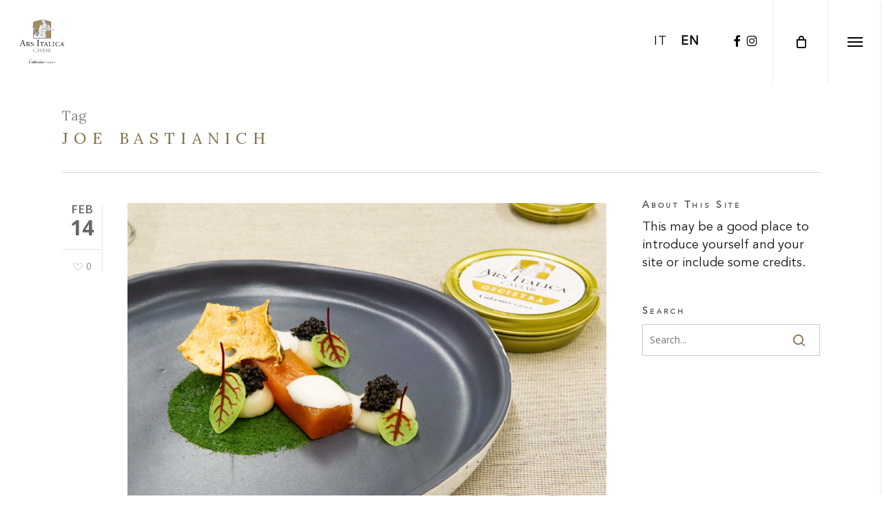

--- FILE ---
content_type: text/html; charset=utf-8
request_url: https://www.google.com/recaptcha/api2/anchor?ar=1&k=6LceA8cUAAAAAIK0V9drzPvrJB6VwzsKdcGPv6Za&co=aHR0cHM6Ly9hcnNpdGFsaWNhLml0OjQ0Mw..&hl=en&v=PoyoqOPhxBO7pBk68S4YbpHZ&size=invisible&anchor-ms=20000&execute-ms=30000&cb=bgdcmpyvoiav
body_size: 48748
content:
<!DOCTYPE HTML><html dir="ltr" lang="en"><head><meta http-equiv="Content-Type" content="text/html; charset=UTF-8">
<meta http-equiv="X-UA-Compatible" content="IE=edge">
<title>reCAPTCHA</title>
<style type="text/css">
/* cyrillic-ext */
@font-face {
  font-family: 'Roboto';
  font-style: normal;
  font-weight: 400;
  font-stretch: 100%;
  src: url(//fonts.gstatic.com/s/roboto/v48/KFO7CnqEu92Fr1ME7kSn66aGLdTylUAMa3GUBHMdazTgWw.woff2) format('woff2');
  unicode-range: U+0460-052F, U+1C80-1C8A, U+20B4, U+2DE0-2DFF, U+A640-A69F, U+FE2E-FE2F;
}
/* cyrillic */
@font-face {
  font-family: 'Roboto';
  font-style: normal;
  font-weight: 400;
  font-stretch: 100%;
  src: url(//fonts.gstatic.com/s/roboto/v48/KFO7CnqEu92Fr1ME7kSn66aGLdTylUAMa3iUBHMdazTgWw.woff2) format('woff2');
  unicode-range: U+0301, U+0400-045F, U+0490-0491, U+04B0-04B1, U+2116;
}
/* greek-ext */
@font-face {
  font-family: 'Roboto';
  font-style: normal;
  font-weight: 400;
  font-stretch: 100%;
  src: url(//fonts.gstatic.com/s/roboto/v48/KFO7CnqEu92Fr1ME7kSn66aGLdTylUAMa3CUBHMdazTgWw.woff2) format('woff2');
  unicode-range: U+1F00-1FFF;
}
/* greek */
@font-face {
  font-family: 'Roboto';
  font-style: normal;
  font-weight: 400;
  font-stretch: 100%;
  src: url(//fonts.gstatic.com/s/roboto/v48/KFO7CnqEu92Fr1ME7kSn66aGLdTylUAMa3-UBHMdazTgWw.woff2) format('woff2');
  unicode-range: U+0370-0377, U+037A-037F, U+0384-038A, U+038C, U+038E-03A1, U+03A3-03FF;
}
/* math */
@font-face {
  font-family: 'Roboto';
  font-style: normal;
  font-weight: 400;
  font-stretch: 100%;
  src: url(//fonts.gstatic.com/s/roboto/v48/KFO7CnqEu92Fr1ME7kSn66aGLdTylUAMawCUBHMdazTgWw.woff2) format('woff2');
  unicode-range: U+0302-0303, U+0305, U+0307-0308, U+0310, U+0312, U+0315, U+031A, U+0326-0327, U+032C, U+032F-0330, U+0332-0333, U+0338, U+033A, U+0346, U+034D, U+0391-03A1, U+03A3-03A9, U+03B1-03C9, U+03D1, U+03D5-03D6, U+03F0-03F1, U+03F4-03F5, U+2016-2017, U+2034-2038, U+203C, U+2040, U+2043, U+2047, U+2050, U+2057, U+205F, U+2070-2071, U+2074-208E, U+2090-209C, U+20D0-20DC, U+20E1, U+20E5-20EF, U+2100-2112, U+2114-2115, U+2117-2121, U+2123-214F, U+2190, U+2192, U+2194-21AE, U+21B0-21E5, U+21F1-21F2, U+21F4-2211, U+2213-2214, U+2216-22FF, U+2308-230B, U+2310, U+2319, U+231C-2321, U+2336-237A, U+237C, U+2395, U+239B-23B7, U+23D0, U+23DC-23E1, U+2474-2475, U+25AF, U+25B3, U+25B7, U+25BD, U+25C1, U+25CA, U+25CC, U+25FB, U+266D-266F, U+27C0-27FF, U+2900-2AFF, U+2B0E-2B11, U+2B30-2B4C, U+2BFE, U+3030, U+FF5B, U+FF5D, U+1D400-1D7FF, U+1EE00-1EEFF;
}
/* symbols */
@font-face {
  font-family: 'Roboto';
  font-style: normal;
  font-weight: 400;
  font-stretch: 100%;
  src: url(//fonts.gstatic.com/s/roboto/v48/KFO7CnqEu92Fr1ME7kSn66aGLdTylUAMaxKUBHMdazTgWw.woff2) format('woff2');
  unicode-range: U+0001-000C, U+000E-001F, U+007F-009F, U+20DD-20E0, U+20E2-20E4, U+2150-218F, U+2190, U+2192, U+2194-2199, U+21AF, U+21E6-21F0, U+21F3, U+2218-2219, U+2299, U+22C4-22C6, U+2300-243F, U+2440-244A, U+2460-24FF, U+25A0-27BF, U+2800-28FF, U+2921-2922, U+2981, U+29BF, U+29EB, U+2B00-2BFF, U+4DC0-4DFF, U+FFF9-FFFB, U+10140-1018E, U+10190-1019C, U+101A0, U+101D0-101FD, U+102E0-102FB, U+10E60-10E7E, U+1D2C0-1D2D3, U+1D2E0-1D37F, U+1F000-1F0FF, U+1F100-1F1AD, U+1F1E6-1F1FF, U+1F30D-1F30F, U+1F315, U+1F31C, U+1F31E, U+1F320-1F32C, U+1F336, U+1F378, U+1F37D, U+1F382, U+1F393-1F39F, U+1F3A7-1F3A8, U+1F3AC-1F3AF, U+1F3C2, U+1F3C4-1F3C6, U+1F3CA-1F3CE, U+1F3D4-1F3E0, U+1F3ED, U+1F3F1-1F3F3, U+1F3F5-1F3F7, U+1F408, U+1F415, U+1F41F, U+1F426, U+1F43F, U+1F441-1F442, U+1F444, U+1F446-1F449, U+1F44C-1F44E, U+1F453, U+1F46A, U+1F47D, U+1F4A3, U+1F4B0, U+1F4B3, U+1F4B9, U+1F4BB, U+1F4BF, U+1F4C8-1F4CB, U+1F4D6, U+1F4DA, U+1F4DF, U+1F4E3-1F4E6, U+1F4EA-1F4ED, U+1F4F7, U+1F4F9-1F4FB, U+1F4FD-1F4FE, U+1F503, U+1F507-1F50B, U+1F50D, U+1F512-1F513, U+1F53E-1F54A, U+1F54F-1F5FA, U+1F610, U+1F650-1F67F, U+1F687, U+1F68D, U+1F691, U+1F694, U+1F698, U+1F6AD, U+1F6B2, U+1F6B9-1F6BA, U+1F6BC, U+1F6C6-1F6CF, U+1F6D3-1F6D7, U+1F6E0-1F6EA, U+1F6F0-1F6F3, U+1F6F7-1F6FC, U+1F700-1F7FF, U+1F800-1F80B, U+1F810-1F847, U+1F850-1F859, U+1F860-1F887, U+1F890-1F8AD, U+1F8B0-1F8BB, U+1F8C0-1F8C1, U+1F900-1F90B, U+1F93B, U+1F946, U+1F984, U+1F996, U+1F9E9, U+1FA00-1FA6F, U+1FA70-1FA7C, U+1FA80-1FA89, U+1FA8F-1FAC6, U+1FACE-1FADC, U+1FADF-1FAE9, U+1FAF0-1FAF8, U+1FB00-1FBFF;
}
/* vietnamese */
@font-face {
  font-family: 'Roboto';
  font-style: normal;
  font-weight: 400;
  font-stretch: 100%;
  src: url(//fonts.gstatic.com/s/roboto/v48/KFO7CnqEu92Fr1ME7kSn66aGLdTylUAMa3OUBHMdazTgWw.woff2) format('woff2');
  unicode-range: U+0102-0103, U+0110-0111, U+0128-0129, U+0168-0169, U+01A0-01A1, U+01AF-01B0, U+0300-0301, U+0303-0304, U+0308-0309, U+0323, U+0329, U+1EA0-1EF9, U+20AB;
}
/* latin-ext */
@font-face {
  font-family: 'Roboto';
  font-style: normal;
  font-weight: 400;
  font-stretch: 100%;
  src: url(//fonts.gstatic.com/s/roboto/v48/KFO7CnqEu92Fr1ME7kSn66aGLdTylUAMa3KUBHMdazTgWw.woff2) format('woff2');
  unicode-range: U+0100-02BA, U+02BD-02C5, U+02C7-02CC, U+02CE-02D7, U+02DD-02FF, U+0304, U+0308, U+0329, U+1D00-1DBF, U+1E00-1E9F, U+1EF2-1EFF, U+2020, U+20A0-20AB, U+20AD-20C0, U+2113, U+2C60-2C7F, U+A720-A7FF;
}
/* latin */
@font-face {
  font-family: 'Roboto';
  font-style: normal;
  font-weight: 400;
  font-stretch: 100%;
  src: url(//fonts.gstatic.com/s/roboto/v48/KFO7CnqEu92Fr1ME7kSn66aGLdTylUAMa3yUBHMdazQ.woff2) format('woff2');
  unicode-range: U+0000-00FF, U+0131, U+0152-0153, U+02BB-02BC, U+02C6, U+02DA, U+02DC, U+0304, U+0308, U+0329, U+2000-206F, U+20AC, U+2122, U+2191, U+2193, U+2212, U+2215, U+FEFF, U+FFFD;
}
/* cyrillic-ext */
@font-face {
  font-family: 'Roboto';
  font-style: normal;
  font-weight: 500;
  font-stretch: 100%;
  src: url(//fonts.gstatic.com/s/roboto/v48/KFO7CnqEu92Fr1ME7kSn66aGLdTylUAMa3GUBHMdazTgWw.woff2) format('woff2');
  unicode-range: U+0460-052F, U+1C80-1C8A, U+20B4, U+2DE0-2DFF, U+A640-A69F, U+FE2E-FE2F;
}
/* cyrillic */
@font-face {
  font-family: 'Roboto';
  font-style: normal;
  font-weight: 500;
  font-stretch: 100%;
  src: url(//fonts.gstatic.com/s/roboto/v48/KFO7CnqEu92Fr1ME7kSn66aGLdTylUAMa3iUBHMdazTgWw.woff2) format('woff2');
  unicode-range: U+0301, U+0400-045F, U+0490-0491, U+04B0-04B1, U+2116;
}
/* greek-ext */
@font-face {
  font-family: 'Roboto';
  font-style: normal;
  font-weight: 500;
  font-stretch: 100%;
  src: url(//fonts.gstatic.com/s/roboto/v48/KFO7CnqEu92Fr1ME7kSn66aGLdTylUAMa3CUBHMdazTgWw.woff2) format('woff2');
  unicode-range: U+1F00-1FFF;
}
/* greek */
@font-face {
  font-family: 'Roboto';
  font-style: normal;
  font-weight: 500;
  font-stretch: 100%;
  src: url(//fonts.gstatic.com/s/roboto/v48/KFO7CnqEu92Fr1ME7kSn66aGLdTylUAMa3-UBHMdazTgWw.woff2) format('woff2');
  unicode-range: U+0370-0377, U+037A-037F, U+0384-038A, U+038C, U+038E-03A1, U+03A3-03FF;
}
/* math */
@font-face {
  font-family: 'Roboto';
  font-style: normal;
  font-weight: 500;
  font-stretch: 100%;
  src: url(//fonts.gstatic.com/s/roboto/v48/KFO7CnqEu92Fr1ME7kSn66aGLdTylUAMawCUBHMdazTgWw.woff2) format('woff2');
  unicode-range: U+0302-0303, U+0305, U+0307-0308, U+0310, U+0312, U+0315, U+031A, U+0326-0327, U+032C, U+032F-0330, U+0332-0333, U+0338, U+033A, U+0346, U+034D, U+0391-03A1, U+03A3-03A9, U+03B1-03C9, U+03D1, U+03D5-03D6, U+03F0-03F1, U+03F4-03F5, U+2016-2017, U+2034-2038, U+203C, U+2040, U+2043, U+2047, U+2050, U+2057, U+205F, U+2070-2071, U+2074-208E, U+2090-209C, U+20D0-20DC, U+20E1, U+20E5-20EF, U+2100-2112, U+2114-2115, U+2117-2121, U+2123-214F, U+2190, U+2192, U+2194-21AE, U+21B0-21E5, U+21F1-21F2, U+21F4-2211, U+2213-2214, U+2216-22FF, U+2308-230B, U+2310, U+2319, U+231C-2321, U+2336-237A, U+237C, U+2395, U+239B-23B7, U+23D0, U+23DC-23E1, U+2474-2475, U+25AF, U+25B3, U+25B7, U+25BD, U+25C1, U+25CA, U+25CC, U+25FB, U+266D-266F, U+27C0-27FF, U+2900-2AFF, U+2B0E-2B11, U+2B30-2B4C, U+2BFE, U+3030, U+FF5B, U+FF5D, U+1D400-1D7FF, U+1EE00-1EEFF;
}
/* symbols */
@font-face {
  font-family: 'Roboto';
  font-style: normal;
  font-weight: 500;
  font-stretch: 100%;
  src: url(//fonts.gstatic.com/s/roboto/v48/KFO7CnqEu92Fr1ME7kSn66aGLdTylUAMaxKUBHMdazTgWw.woff2) format('woff2');
  unicode-range: U+0001-000C, U+000E-001F, U+007F-009F, U+20DD-20E0, U+20E2-20E4, U+2150-218F, U+2190, U+2192, U+2194-2199, U+21AF, U+21E6-21F0, U+21F3, U+2218-2219, U+2299, U+22C4-22C6, U+2300-243F, U+2440-244A, U+2460-24FF, U+25A0-27BF, U+2800-28FF, U+2921-2922, U+2981, U+29BF, U+29EB, U+2B00-2BFF, U+4DC0-4DFF, U+FFF9-FFFB, U+10140-1018E, U+10190-1019C, U+101A0, U+101D0-101FD, U+102E0-102FB, U+10E60-10E7E, U+1D2C0-1D2D3, U+1D2E0-1D37F, U+1F000-1F0FF, U+1F100-1F1AD, U+1F1E6-1F1FF, U+1F30D-1F30F, U+1F315, U+1F31C, U+1F31E, U+1F320-1F32C, U+1F336, U+1F378, U+1F37D, U+1F382, U+1F393-1F39F, U+1F3A7-1F3A8, U+1F3AC-1F3AF, U+1F3C2, U+1F3C4-1F3C6, U+1F3CA-1F3CE, U+1F3D4-1F3E0, U+1F3ED, U+1F3F1-1F3F3, U+1F3F5-1F3F7, U+1F408, U+1F415, U+1F41F, U+1F426, U+1F43F, U+1F441-1F442, U+1F444, U+1F446-1F449, U+1F44C-1F44E, U+1F453, U+1F46A, U+1F47D, U+1F4A3, U+1F4B0, U+1F4B3, U+1F4B9, U+1F4BB, U+1F4BF, U+1F4C8-1F4CB, U+1F4D6, U+1F4DA, U+1F4DF, U+1F4E3-1F4E6, U+1F4EA-1F4ED, U+1F4F7, U+1F4F9-1F4FB, U+1F4FD-1F4FE, U+1F503, U+1F507-1F50B, U+1F50D, U+1F512-1F513, U+1F53E-1F54A, U+1F54F-1F5FA, U+1F610, U+1F650-1F67F, U+1F687, U+1F68D, U+1F691, U+1F694, U+1F698, U+1F6AD, U+1F6B2, U+1F6B9-1F6BA, U+1F6BC, U+1F6C6-1F6CF, U+1F6D3-1F6D7, U+1F6E0-1F6EA, U+1F6F0-1F6F3, U+1F6F7-1F6FC, U+1F700-1F7FF, U+1F800-1F80B, U+1F810-1F847, U+1F850-1F859, U+1F860-1F887, U+1F890-1F8AD, U+1F8B0-1F8BB, U+1F8C0-1F8C1, U+1F900-1F90B, U+1F93B, U+1F946, U+1F984, U+1F996, U+1F9E9, U+1FA00-1FA6F, U+1FA70-1FA7C, U+1FA80-1FA89, U+1FA8F-1FAC6, U+1FACE-1FADC, U+1FADF-1FAE9, U+1FAF0-1FAF8, U+1FB00-1FBFF;
}
/* vietnamese */
@font-face {
  font-family: 'Roboto';
  font-style: normal;
  font-weight: 500;
  font-stretch: 100%;
  src: url(//fonts.gstatic.com/s/roboto/v48/KFO7CnqEu92Fr1ME7kSn66aGLdTylUAMa3OUBHMdazTgWw.woff2) format('woff2');
  unicode-range: U+0102-0103, U+0110-0111, U+0128-0129, U+0168-0169, U+01A0-01A1, U+01AF-01B0, U+0300-0301, U+0303-0304, U+0308-0309, U+0323, U+0329, U+1EA0-1EF9, U+20AB;
}
/* latin-ext */
@font-face {
  font-family: 'Roboto';
  font-style: normal;
  font-weight: 500;
  font-stretch: 100%;
  src: url(//fonts.gstatic.com/s/roboto/v48/KFO7CnqEu92Fr1ME7kSn66aGLdTylUAMa3KUBHMdazTgWw.woff2) format('woff2');
  unicode-range: U+0100-02BA, U+02BD-02C5, U+02C7-02CC, U+02CE-02D7, U+02DD-02FF, U+0304, U+0308, U+0329, U+1D00-1DBF, U+1E00-1E9F, U+1EF2-1EFF, U+2020, U+20A0-20AB, U+20AD-20C0, U+2113, U+2C60-2C7F, U+A720-A7FF;
}
/* latin */
@font-face {
  font-family: 'Roboto';
  font-style: normal;
  font-weight: 500;
  font-stretch: 100%;
  src: url(//fonts.gstatic.com/s/roboto/v48/KFO7CnqEu92Fr1ME7kSn66aGLdTylUAMa3yUBHMdazQ.woff2) format('woff2');
  unicode-range: U+0000-00FF, U+0131, U+0152-0153, U+02BB-02BC, U+02C6, U+02DA, U+02DC, U+0304, U+0308, U+0329, U+2000-206F, U+20AC, U+2122, U+2191, U+2193, U+2212, U+2215, U+FEFF, U+FFFD;
}
/* cyrillic-ext */
@font-face {
  font-family: 'Roboto';
  font-style: normal;
  font-weight: 900;
  font-stretch: 100%;
  src: url(//fonts.gstatic.com/s/roboto/v48/KFO7CnqEu92Fr1ME7kSn66aGLdTylUAMa3GUBHMdazTgWw.woff2) format('woff2');
  unicode-range: U+0460-052F, U+1C80-1C8A, U+20B4, U+2DE0-2DFF, U+A640-A69F, U+FE2E-FE2F;
}
/* cyrillic */
@font-face {
  font-family: 'Roboto';
  font-style: normal;
  font-weight: 900;
  font-stretch: 100%;
  src: url(//fonts.gstatic.com/s/roboto/v48/KFO7CnqEu92Fr1ME7kSn66aGLdTylUAMa3iUBHMdazTgWw.woff2) format('woff2');
  unicode-range: U+0301, U+0400-045F, U+0490-0491, U+04B0-04B1, U+2116;
}
/* greek-ext */
@font-face {
  font-family: 'Roboto';
  font-style: normal;
  font-weight: 900;
  font-stretch: 100%;
  src: url(//fonts.gstatic.com/s/roboto/v48/KFO7CnqEu92Fr1ME7kSn66aGLdTylUAMa3CUBHMdazTgWw.woff2) format('woff2');
  unicode-range: U+1F00-1FFF;
}
/* greek */
@font-face {
  font-family: 'Roboto';
  font-style: normal;
  font-weight: 900;
  font-stretch: 100%;
  src: url(//fonts.gstatic.com/s/roboto/v48/KFO7CnqEu92Fr1ME7kSn66aGLdTylUAMa3-UBHMdazTgWw.woff2) format('woff2');
  unicode-range: U+0370-0377, U+037A-037F, U+0384-038A, U+038C, U+038E-03A1, U+03A3-03FF;
}
/* math */
@font-face {
  font-family: 'Roboto';
  font-style: normal;
  font-weight: 900;
  font-stretch: 100%;
  src: url(//fonts.gstatic.com/s/roboto/v48/KFO7CnqEu92Fr1ME7kSn66aGLdTylUAMawCUBHMdazTgWw.woff2) format('woff2');
  unicode-range: U+0302-0303, U+0305, U+0307-0308, U+0310, U+0312, U+0315, U+031A, U+0326-0327, U+032C, U+032F-0330, U+0332-0333, U+0338, U+033A, U+0346, U+034D, U+0391-03A1, U+03A3-03A9, U+03B1-03C9, U+03D1, U+03D5-03D6, U+03F0-03F1, U+03F4-03F5, U+2016-2017, U+2034-2038, U+203C, U+2040, U+2043, U+2047, U+2050, U+2057, U+205F, U+2070-2071, U+2074-208E, U+2090-209C, U+20D0-20DC, U+20E1, U+20E5-20EF, U+2100-2112, U+2114-2115, U+2117-2121, U+2123-214F, U+2190, U+2192, U+2194-21AE, U+21B0-21E5, U+21F1-21F2, U+21F4-2211, U+2213-2214, U+2216-22FF, U+2308-230B, U+2310, U+2319, U+231C-2321, U+2336-237A, U+237C, U+2395, U+239B-23B7, U+23D0, U+23DC-23E1, U+2474-2475, U+25AF, U+25B3, U+25B7, U+25BD, U+25C1, U+25CA, U+25CC, U+25FB, U+266D-266F, U+27C0-27FF, U+2900-2AFF, U+2B0E-2B11, U+2B30-2B4C, U+2BFE, U+3030, U+FF5B, U+FF5D, U+1D400-1D7FF, U+1EE00-1EEFF;
}
/* symbols */
@font-face {
  font-family: 'Roboto';
  font-style: normal;
  font-weight: 900;
  font-stretch: 100%;
  src: url(//fonts.gstatic.com/s/roboto/v48/KFO7CnqEu92Fr1ME7kSn66aGLdTylUAMaxKUBHMdazTgWw.woff2) format('woff2');
  unicode-range: U+0001-000C, U+000E-001F, U+007F-009F, U+20DD-20E0, U+20E2-20E4, U+2150-218F, U+2190, U+2192, U+2194-2199, U+21AF, U+21E6-21F0, U+21F3, U+2218-2219, U+2299, U+22C4-22C6, U+2300-243F, U+2440-244A, U+2460-24FF, U+25A0-27BF, U+2800-28FF, U+2921-2922, U+2981, U+29BF, U+29EB, U+2B00-2BFF, U+4DC0-4DFF, U+FFF9-FFFB, U+10140-1018E, U+10190-1019C, U+101A0, U+101D0-101FD, U+102E0-102FB, U+10E60-10E7E, U+1D2C0-1D2D3, U+1D2E0-1D37F, U+1F000-1F0FF, U+1F100-1F1AD, U+1F1E6-1F1FF, U+1F30D-1F30F, U+1F315, U+1F31C, U+1F31E, U+1F320-1F32C, U+1F336, U+1F378, U+1F37D, U+1F382, U+1F393-1F39F, U+1F3A7-1F3A8, U+1F3AC-1F3AF, U+1F3C2, U+1F3C4-1F3C6, U+1F3CA-1F3CE, U+1F3D4-1F3E0, U+1F3ED, U+1F3F1-1F3F3, U+1F3F5-1F3F7, U+1F408, U+1F415, U+1F41F, U+1F426, U+1F43F, U+1F441-1F442, U+1F444, U+1F446-1F449, U+1F44C-1F44E, U+1F453, U+1F46A, U+1F47D, U+1F4A3, U+1F4B0, U+1F4B3, U+1F4B9, U+1F4BB, U+1F4BF, U+1F4C8-1F4CB, U+1F4D6, U+1F4DA, U+1F4DF, U+1F4E3-1F4E6, U+1F4EA-1F4ED, U+1F4F7, U+1F4F9-1F4FB, U+1F4FD-1F4FE, U+1F503, U+1F507-1F50B, U+1F50D, U+1F512-1F513, U+1F53E-1F54A, U+1F54F-1F5FA, U+1F610, U+1F650-1F67F, U+1F687, U+1F68D, U+1F691, U+1F694, U+1F698, U+1F6AD, U+1F6B2, U+1F6B9-1F6BA, U+1F6BC, U+1F6C6-1F6CF, U+1F6D3-1F6D7, U+1F6E0-1F6EA, U+1F6F0-1F6F3, U+1F6F7-1F6FC, U+1F700-1F7FF, U+1F800-1F80B, U+1F810-1F847, U+1F850-1F859, U+1F860-1F887, U+1F890-1F8AD, U+1F8B0-1F8BB, U+1F8C0-1F8C1, U+1F900-1F90B, U+1F93B, U+1F946, U+1F984, U+1F996, U+1F9E9, U+1FA00-1FA6F, U+1FA70-1FA7C, U+1FA80-1FA89, U+1FA8F-1FAC6, U+1FACE-1FADC, U+1FADF-1FAE9, U+1FAF0-1FAF8, U+1FB00-1FBFF;
}
/* vietnamese */
@font-face {
  font-family: 'Roboto';
  font-style: normal;
  font-weight: 900;
  font-stretch: 100%;
  src: url(//fonts.gstatic.com/s/roboto/v48/KFO7CnqEu92Fr1ME7kSn66aGLdTylUAMa3OUBHMdazTgWw.woff2) format('woff2');
  unicode-range: U+0102-0103, U+0110-0111, U+0128-0129, U+0168-0169, U+01A0-01A1, U+01AF-01B0, U+0300-0301, U+0303-0304, U+0308-0309, U+0323, U+0329, U+1EA0-1EF9, U+20AB;
}
/* latin-ext */
@font-face {
  font-family: 'Roboto';
  font-style: normal;
  font-weight: 900;
  font-stretch: 100%;
  src: url(//fonts.gstatic.com/s/roboto/v48/KFO7CnqEu92Fr1ME7kSn66aGLdTylUAMa3KUBHMdazTgWw.woff2) format('woff2');
  unicode-range: U+0100-02BA, U+02BD-02C5, U+02C7-02CC, U+02CE-02D7, U+02DD-02FF, U+0304, U+0308, U+0329, U+1D00-1DBF, U+1E00-1E9F, U+1EF2-1EFF, U+2020, U+20A0-20AB, U+20AD-20C0, U+2113, U+2C60-2C7F, U+A720-A7FF;
}
/* latin */
@font-face {
  font-family: 'Roboto';
  font-style: normal;
  font-weight: 900;
  font-stretch: 100%;
  src: url(//fonts.gstatic.com/s/roboto/v48/KFO7CnqEu92Fr1ME7kSn66aGLdTylUAMa3yUBHMdazQ.woff2) format('woff2');
  unicode-range: U+0000-00FF, U+0131, U+0152-0153, U+02BB-02BC, U+02C6, U+02DA, U+02DC, U+0304, U+0308, U+0329, U+2000-206F, U+20AC, U+2122, U+2191, U+2193, U+2212, U+2215, U+FEFF, U+FFFD;
}

</style>
<link rel="stylesheet" type="text/css" href="https://www.gstatic.com/recaptcha/releases/PoyoqOPhxBO7pBk68S4YbpHZ/styles__ltr.css">
<script nonce="FHhBjEJsl51vT_py3awYfQ" type="text/javascript">window['__recaptcha_api'] = 'https://www.google.com/recaptcha/api2/';</script>
<script type="text/javascript" src="https://www.gstatic.com/recaptcha/releases/PoyoqOPhxBO7pBk68S4YbpHZ/recaptcha__en.js" nonce="FHhBjEJsl51vT_py3awYfQ">
      
    </script></head>
<body><div id="rc-anchor-alert" class="rc-anchor-alert"></div>
<input type="hidden" id="recaptcha-token" value="[base64]">
<script type="text/javascript" nonce="FHhBjEJsl51vT_py3awYfQ">
      recaptcha.anchor.Main.init("[\x22ainput\x22,[\x22bgdata\x22,\x22\x22,\[base64]/[base64]/[base64]/[base64]/[base64]/UltsKytdPUU6KEU8MjA0OD9SW2wrK109RT4+NnwxOTI6KChFJjY0NTEyKT09NTUyOTYmJk0rMTxjLmxlbmd0aCYmKGMuY2hhckNvZGVBdChNKzEpJjY0NTEyKT09NTYzMjA/[base64]/[base64]/[base64]/[base64]/[base64]/[base64]/[base64]\x22,\[base64]\x22,\x22dn7DrkVzw7nDmQQZwpY1K2vDuiNvw786CAnDhxfDuGPCj2VzMmwCBsOpw5lMHMKFLjzDucOFwqDDhcOrTsOWd8KZwrfDvSTDncOMZ2ocw6/[base64]/[base64]/CiMOOdyszXMOuXsOIwqvDhcOmPCrDkcKGw5QHw7QwSxfDusKQbTnCmnJAw6LCrsKwfcKrwoDCg088w4zDkcKWD8OHMsOIwpMTNGnCuRMrZ2N8woDCvRMNPsKQw4fClCbDgMO+woYqHzvCpn/Ci8OawqhuAlBcwpcwf2TCuB/CisOJTSs6wqDDvhgpf0EIT2giSx/DkSFtw5MLw6pNEcKIw4h4TMO/QsKtwqpPw44nTQt4w6zDimx+w4V8A8Odw5UGwpfDg17Cggkad8O6w5xSwrJoZMKnwq/DqTjDkwTDr8KYw7/DvVplXThPwpPDtxc+w5/CgRnCuH/CikMSwrZAdcKvw54/wpNWw6wkEsKcw43ChMKew4tqSE7DpcOiPyM8K8KbWcOaAB/DpsOGA8KTBhdhYcKeSmTCgMOWw7/[base64]/[base64]/woAHIVXDk8KQaMKLAMOhXXxYw6nCslJqciXCj0s9G8KsNEkowpPCkMOsGVPDlcODIMOBw4DDq8OjK8OLw7Qcwq3DvsOgNsOiw5DDj8KKTsOjfEfCugTDhCQmD8Ogw6TCuMKlwrBWw4QVcsKUw4ZsZxbDsBsdPsKVJMOCTBsIwr5ae8OtRcOgwq/[base64]/[base64]/BcO2OW3DkW3Cj8OMI1/Ct8KSwqbCo8OUEg9JwqfDkhVNWwfDvGvDhXwmwod1wqbDt8O1QxVZwp0GQsKbR0jDtW4bK8KWwq/DiiHCqsK7wpIDQyLCgGddPF7CmloRw6DCl1B3w5PCkMKpaEDCoMOEw53DmhR/CEM4w7FUNTvClG8vwqrDnMK9wo3Dhg/CpMObdnHClUzDh1xUDSAcw7ISBcOFDcKbwpnDpSXCgmXDl3Uhb2gzwpMYL8KQwot4w7ErY1JQNcOISFvCmMOTUX89wo/DuE/DplLDmTLCrxkkSlxew6Jsw4rCm07Cgn7CqcOJwp8Aw47CkUwmPjZkwrnCplUGBBRQPgDDj8OBw60Cw68ww7k6b8KCBMK/[base64]/[base64]/DgznCqVjCuMKwwoTDnsK9NT3DrkfDn3HDjsKjAMO1YVtKXXEVwq/CiVBdw7zDmMOJZsOzw6bCqkl/wr1KYMKcw7YBPGxrCzfDoVjCmEBxaMK/w6pcb8OfwoAIdn3Clkshw4zDp8OMBMKbVsKbBcOLwp/Cm8KBw6dSwpQKYsKsRQjClBA2w73CpxnDlCEww4QJJMO7wrBIwqfDtcK5wqt3XkVVwr/CocKddVDCmsOUWsKhwqNhw68UMMOaA8ONI8Kqw4EefMOuBgjCjn4JYH8Nw6HDj2Yowo/DucK+TcKLXsOywqvDjsKiO3XCiMO6AXosw6LCssOtKMK1In/CkMKwUTLCkcKQwoJtw5V3wqrDgsKvTXp0M8OheV/[base64]/CscKiw60sWVvCqsK7b8Oyw6c6w7bCs8KvHMKxEnM6w4YTAAwNw4zCohTDiQbCv8Ouw7MedCTDoMKGcsK7wp80aCHDsMKaLcOQw63CgsO7BMKkKT4CVMOLKTMVw6/[base64]/WC8+OltEw6oXCsK1woDDjANcAU1CD8OAwp9TwqMYwqfCjcObw70DSsO7dcOdGjTDrsOJw5tNYMK+KltaZcOfGBPDggwqw49YF8OwI8O8wrwQQgoMVsK+HAzDjD1/UzPCvWbDqhtmSMOiw5nCksKWdwIywqIRwoBgw5l7QDQXwo08wqDCvSzCkcKJBhcTGcOHKxgNwo8jIEIiDz9BVwAJOsK4TcOuRMKPB0PCmgrDs2lvwrQSchl1wr/DqMKnw7jDvcKXWlrDmhUbwrFTwoZgUsKeEnnDv1Q3YMO5W8K4w57DksKubFt3LcODDktUw5PCkHlsZUhHcEhLYlZvR8KUXMKzwocrHcOOPMOBOcKLIsOgEcKHEMK+LsKZw4Awwpg/[base64]/QD0aYV7DjzIYw6gww41TLGAHOXfDnMOAwo7ChHzCqsOUOg7ClUfCgsKQLMOZCzjDksO3HsKkw79CAk8gHMK7wq4rw5zCizt0w7jDtMK/McOJwpQsw4Y4FcONFVXCncKkfMKYNBg3w4/[base64]/w70DTTp/wpVww6bDsmZDS8Omw5bDtcOkAMKCw55MwqlCwqlcw75cL34AwqfCmsKsdyHCgEs0CcO/ScOTHsKlwqktVR7CmsO4w43CvcK9w6rClSnCsynDpS3DtCvCjiHCm8OPwqHDs2rCvkMyasORwobChwLDqW3DpFkhw4I+wpPDgcKkw6/[base64]/Cr8KBwrnDt8OZZ3nDmABtUsKxwrEnUy/Cs8Oxw50TCBIpbsOTwpvDhzjDiMKpwrIOfkbCgQBjwrBewqIYWcOLCBDCq1rDssOKw6NlwoRpRE7Dt8OqPHbDhsOmw73CosO6Zix7LMKOwq/[base64]/wpdPwp/Dh8Kdw7kEw4xbCcO/GCXDsELDj8O9w7s8wrsZw6M5wokofxwHFsK3HMObwpwJKVjDkC7DmMOSVnwzCsOuGnFbw6UEw5PDrMOJw43CucKBDMKBVMOVD37Dm8KbIsKvw63DnsODC8Oqw6XDh1nDui3DqAHDqhc4JMK3KsOKdyDDhsObLkNaw5nCuD3Ci1oJwoDDkcKcw6MIwojCm8O6PsK/PMKvCMOZwrIqOwDCnlZGWwDCo8OBeDE2AsKRwq8fwo1/ZcOsw5hvw5FrwrtBdcORIsKsw5FMeQ5cw7xDwp7Cn8OxTMOhRTXCssOsw7tGw6TDj8KvVcOWw5HDh8OEwoUqw6DDr8OXImfDkl88wqvDpsOnd1Via8OmPWbDmcK7wot7w4bDucObwqg2wrTCpHJVw5x1wro/wq0lbD7Cp0rCu3zClnDCg8OfQmDCnWNhYsKMeD3CoMO6wpMPXBF4Z05YOcO5w7DCmMOUC1vDsBU6Emk8fmfCsjteUyk8cDYBTcKsFmLDr8OlDMKkwrvDj8KEdHhkZQbCjsKCVcKuw7fDqX7DvETDmcOswqjCmGV8AcKGwp/Crn/ClC3CgsKDwprDjsOEUBJsDlvDmmA4axVxK8ODwpDCu2VIbG1LSiTCgcKNQMO2QsO1McK8fsOdwpxoDyDDlcOKAkTDv8K7w5oqC8OLw65IwozDkW9iwqnCt1IuRsKzUsOLRsKXXx3ChSLDiQNOw7LDhT/DigJxA0DDg8KQG8O6VjDDpDZaNMKAwpFtHAjCsix3w49Nw73CpsOkwpB9WHnClQXCgQcKw4nDrmkowqTDnnRqwojCs0Bbw43Cjg8UwrYvw7sjwr0Zw7Fww6sjAcKSwrXDh2nCocO6IcKgOMKEwq7CpQt4EwU1QcK5wo7CgcKLX8KQwrQ/w4MHMyp8wqjCpVIlw7/[base64]/w4khI8K+w7XDqcOYcsKAw6HCsMKhDlrDrMOdw70bP2rDoTnDjxBeNMO8fgg0w5vCkD/Cs8ObJUPCtXdBw7lQwpPCsMK+wrXCncKxKDnChmHDuMKrwq/CvcKuQsKCw6RLwq3CmMK8cRALT2EyK8Kkw7bDm03DmQfCnGA8w55+wobCisK7OMKFWlbCrUYVZ8OvwqvChUx6ZkYgwpfCvwp/w5VsaWbDmDbCjX8ZCcKaw4rChcKRw682HnzDtsOTwprCmsO9UcKOVMOHLMK5w4HDowfDkWXCssKiHcKqI17Cqjk5c8KKwpdsQ8OlwqM4QMKqwpVpw4NRVsO1w7PCosK5eBEVw5bDsMKvORvDkXbCnMOuKmbDtxhbfn5/w5TDigLDmTrDtRU9cnnDmhrCsGpxYDQNw6rDocOafB/DqkBIHgFvcsO5wpvDo098w5Iow7tww6YrwqXDssKCNDLCisK+wpUzwq7CsU4Nw41oG0oGRkjCqjTChXs9wqELXcO7DCcBw4nCkcOnwqbDjCBQBMO4w71nXE0PwojCtcKow63DpsOgw5vCrcORw6zDvcKXdlFtwqvCvTViBCXDj8OUCsOZw7/CisOew59QwpfCqcKqwrPCqcKrLFzCgBFdw5nCi0LCjETChcO5w68NFsKXSMKAd1DCmjFMw7zDkcO5w6Nfw5/DlMONw4PDkndNd8KVwpHDiMKUw4tNBsO/ey3DlcOQdgzCiMKDecKlBEF2AiB7w5AccVx2dMOmSMKNw7DCgsKbw7gwEsKMU8KgThl/IcORw5rDr2fCjHrCtETDs2wxJ8OSW8KNw7Vxw6gNwoxDBT7Cr8KAcFPDjcKyb8Krw6NOwqJBHcKJw7nClsOvwo/DiC3ClsKVw6rClcKodyXCnGctUsOjwpHDl8KtwrB+C1cDe0HDqgUww5DClGgswo7CvMOjw5PDocOdwqHDthTDtsOewqXDtWTCql/ClsKtVA9ZwqpkTmnClsOZw4nCsHvCnljDu8K/[base64]/CpQZmV8Ocw6UsVwHCisKsL2c/w5ccAcKcVgN6EcOxwo9KB8KLw6vDsAzCpMKKw5t3wr4jE8KDw4YYaC4aQUUCw7kedVTDi3IjwovDpsKvaz8KQsKtWsK7TxF9wpLCi2p/RDtnMsKLwpfDlk0PwqxiwqduGmLClQvDt8K3bcK5woLDhcOxwqHDt8O9MgHCmMK/YiTCo8OQw7RKw5HDkMOkwq9fTMOjwohVwrk3w5zDgXE4wrJNQcOpwo0YPMOBw5vClMOTw7APworDrsOOZsK2w418wonCmwNeAcOhw7Jrw6jCklrCpV/Dhw8Uwo19Z1jCvlTDlVtNwrDDj8KSWwRzwqtPO0fCn8O0w4/CoAXDuhvDny/DtMOJwq9Tw6I8wqfCq07Ci8KnVMK/w6M3SHJ2w6E5wqJ+eVNye8K/w5pFwpTDpTIhw4TCnXvDn3DCv2whwqnCg8Khw6nChCYQwqhsw5VBCcOBwonCrcOBwqrClcO/aWUJw6DCusK2KmrDrsObw59Qw4LDiMOAwpJTbHfCjMKqDA7CvcKrwoF6czNCw7NOYMOqw5DCkcKMElk3w4kyXsO9wrFRJCFcw5Z9dlfCs8KtOCrCg3Z3e8ONwojDtcOkw5/[base64]/CmcKkHi/CicOpwokTwoQ8w4JwaMO+PWV3ecOLVcKEWMOCciTDrW1kw4/Cgn9Uw50wwpM+wqTDp0JiNMKkwr/DtAxnw4TCikzDjsK3Dn3ChMO4P0kiZWMtX8KJwqHDrSDChcOOw7HDr3fDhMOvTw7DuQMRw75pw6s2wprCvsKrw5tXPMKLGg7Dh2DDuSXCgB7CmkYTw7vCisKDMhBNw54Hc8KuwoYqRcKqXXZzE8OoLcO4G8O2w4HCuz/CmlocVMOHJxXDucOcwpTDkXg5wpVgFcOIY8OBw7vDsj9xw4zDgSpbw6/[base64]/Cv8O7w6zCtMO7NcOjPsOHOsO3NMKdw713RsKvw4XDn096acOAdcKlScONO8OrIwXCuMKewo4gdjTCpAzDsMOzw6bCuzdUwqN7w4PDphfChDx2w6fDr8K3w7TDpR5gw6lsPMKCHcO1woVFC8KaHUUhw6nDmiHDtcKEwo4YEMKoOSM5wog1wrw8CyHDnjIdw5c/w7xKw5fCg2nCjVl9w73ClywfDnDCqXVzwqvCn1PDr2PDvcKLWWYaw6rCtQDDiE3DosKkw6/ChMKDw7R3wrttGjzCs0Ziw6TCqsKuCcKMw7DCs8KnwrtRW8OFGsKXwo1Ew4B4CDIBeT3CjMOtw6zDuzrCr2XDl0vDj2o5XkUCcj3CtcK5RW0iw6fCgsO8wrY/C8OswrdvZAHCjmJ1w7DCsMOOwq/DonYNQRXCk39ZwrQPccOswq/[base64]/w5nDmcOlXBpzwpYIwpvDtBk8QDbDvB3CuMOowonCshZeOMKACcOuw5zDjWzDqALCp8KiO3MLw6h6KG3DhsOEDsOjw6zDjXrCucKhw48HQlF9w6/[base64]/DvcK2w7ltwpnCjsOsw6jCt01UUSHCncKVwqnDiHFhwpxdwqHCikVQwqrCsVjDisKyw7Nbw7HCrcO3wpUgVcOoJsOxwqXDiMKzwo9rdXIWw7FHw6nCgn3Cl3opTzosFl/CsMKVd8KYwr47KcO5SsKGZzBQZ8OYJQcJwrI+w5kCScOsUcK6wozDtX/ClSEvNsKfwrXDoTMMZMKmJsOqWkImw63DtcOCCQXDk8KHw5cVRBzDrcKJw5ZGeMKZahPDoV52wo10w4DDi8OWRsO6w7bCpMKmw6HCr3Jvw6vCvcK3FC/[base64]/[base64]/DncObf3jCgjHDgcOpDUrDjsKAw4PCn8KKGHFYe3RYMMK1w69UJyHCgSFxw6fCnBpNw5URwrLDlsOWGcOPw7fCvMKjOE3Cp8OGWsKWwrc5w7XDvsKSOzrDtW8wwpvDjRENFsKvV0Iww6rCicOvwo/Di8O3MSnCriUNdsOFMcKLN8OAwohHWCjCocOfwqfCvcOIwrPDiMKUw7c/T8KHwq/[base64]/DlCjDtQUGw6bCocOeK8OjSzfCrn/DqU/CicK5ZFETFnjCm2bDr8K3w4d4SSZVw6PDgz1EcVfCtCDDqg4QCDvChcK+c8OQSRR5woNrEsKXw6g1SmcubMOBw6/CiMKlITFJw4zDmsKqYXIOccOHAMOWfQPCu2sKwrXDkMKFwpklJQbDqsKDO8KLEVTCqSDCmMKWbgkwMyHDocOCwpgow5suD8KOU8KOwpvCncOpPXRJwr1tRMOPBMKvw6jCn3lgH8K2wp5hODocTsO3w5/ChnXDqsO7w6TDtsKVw4rCpsOgA8KdQgstUmfDkMKdw50lPcKcw6rCpkXCs8KVw4vCqMKuw7LDtsKhw4vCs8Knwqk4w4txwrvCvsKqVVrDgMK2BTFyw5MnDx4/w6fDp3zCtk3CjcOewpgpYlbCmStOw7nCiV3DtsKJV8KYcMKFXznCicKqelvDp2AXZ8KyAsO7w5wzw6djLCNbwrFnw5cZUcOuHcKJwq5nCMOZw4XCu8KuOykDw4I0w6/[base64]/CkFbDosKawqkjw6HDpsKhwq5VHmrCgyjDkUZ2w5A2WV3CvG7CvsKlw652KWIPw7DDrsO1w4vCjMOdTB0dwpk4woF6WjR7ZcKCTSnDs8Otw5PCqsKswofDgsO3wp/[base64]/w5/Cs8KFw63DsMODNmx2cURVwp3CljJPbMKcesOGFcKAwpMzw77DuD5TwrEXw4d1wq5qfWQNwotQf15sOMK5NcKnN3suwrzDrMOMw63CtRs7WMKTRWXCkMKHTsK/[base64]/Cs8KvJsKYA8ORLsOdwognw5gYdX0QPURhwq87w74bwqMqVhrDg8KGWcOlw7B+wofClcO/w4vClnpWwozCr8K7OsKEwp/CvMKXKSjCk3nDjMKgw6LDtsKEb8KIF3nCqsO+w5zDoj/[base64]/Cu8OKwqh1wqnCm8OjI8KYCcKCGD3CjMKqI8OCOcK9w5F/[base64]/Cq1LDuCwREsKDZsOcZcOiI8OUWsOMH8Kqw5HCjQjCtFHDmcKIQHLCoF7DpMK/fsKrwpXDrcObw6xDw73Co2MORXDCt8KKw5vDnDTCjcK9wpAZCsONAMO0U8KJw7puw6HDhkDDnmHClHbDqwTDgw/[base64]/[base64]/CgcK3KcK/w4l8DmZ3wpUcWcK8w6fDjsOoK8KLwpldaA3Dt0nCmnZUK8KqDcOJw6DDhh7DgsOQO8OfAF/[base64]/DvMO7w7/DksKWwpkHwodPRkkBNcOYw67DpRrCoUVldRbDjsK6VsOdwrbDjsKOw6rDvMKGw5TCpA1YwpsGIMK2SsO5w4LCrGdfwocOTsKmA8Kcw5LDoMO6woxGJcKrw5YMBcKGeBVGw6DCjsO7wqnDsiwhVX96T8KMwqDDqWVsw5M6DsOKw6FCGcKkw5/DlE5zwqo1wod8woYcwrHCq2TCjsK8IhbCpUTDlcOAF17CkcKrZAXCgcOzeEUow7zCt3/Co8OofcK0ejzCkMKhw6DDtsK+wqLDtF0baFpbQ8K1NVRWwr4+TMOtwrVaBFtOw4TCoRkvJzV0w7fDpcOIGcO7wrRXw5xrwoMOwr/DmXZKJikLCTVwM0TCpMOsdiICJQzDsW/DiUbDn8OVJwFrO0gyP8Kawo/Dm3V2JCYew6fCksOEBMOZw5ALbsOlEggpOQzCqsKkKmvCjX02FMKEwqLDjcOxG8KMFMKQNB/DksKBwpLDvzHDqG8+R8KLwp3Dn8Opw69/wpsIw7TCqm/[base64]/[base64]/DvMOEQR/DlDPDlcOgVMKcZzPDlsKye3dUXlt5esOqAj4Yw4J/VcOjw45lw43ChnI5w67Ck8Kkw7DCt8KCDcKmKywCFEkJUXDCu8O5P14LFMKzMgfCi8Kaw7fCtXMTwr3DisOsTiddwqkSCsOPJ8KhW2jCgMKRwqMzNGbDhsOMb8Kfw50iwprDoxnCoULDqwNLw6cGwp7DksO8wr4/AlPDjMOowqfDuRR1w4rDg8KzIcKBw4TDiiTDk8OqwrLCm8K6woTDo8Onwq7Dr3nDmsOwwqVAOzlpwprClcOMw6DDtVo2Ax/[base64]/FEtoMjnDo8OvwrHDmsK/B254EsOzNngPw6FaDGxjP8OlX8OvDjrCtzLCqCRiwpXCnmTDi0bCkWtrw5txZysELcKPXMKgFxhFPB9kB8OpwpbDmjbDgsOjw7jDjnzCh8OpwpIUL3zCu8KwMMKkL1hPw4ghw5TChsOfw5PCtcOvw50OS8OOw4txKMO5Pl9Hb23CrijClTTDsMKlwp3Cq8K/w5LCiCNcFMORdBTCq8KGwqN5JUbDu13DsX/DlMKSwoTDhMOTw7MnFhfCty3Ci2lgAMKFwoXDt2/CjHzCridFIsOzwpNqEXs7OcKOw4QUw4DCvcKTw74rwp/CkSESwoHDvzDCscKtw6tmb0TDuh7Ds1PCly/DiMOCwrZQwr7CqVx1EcK7bhzCkC1oWSbDojXDncOIw6vCuMOnwrLDiSXCuXkwccOmwqzCicOWRMK4wq1rw4jDi8KHwqhbwr1Qw7NOBMOEwq1XVsO5wrI0w71VY8KPw5xLw4PDindGwpvCvcKLd3vDp2V7aC/[base64]/CnMK7w5wDLsKXesOPwrRxXwVtFBoEAcKMw58dw4TDn09KwrnDmBpDfMK6EMKMccKaeMKCw69WJMOZw4cewqTDnCRdwrcWE8KtwoJsITdDwrk6MTLDmUhYwoJZAcOWw5LChMKGBnV0wrpxMjvCijvDv8KQw5ggwqp0w5DDoUbCuMKVwp/[base64]/wpsVwoB6X8ODQQHCrsOBw6bCgcOIbUfDmcOXwqx6wrpiFntER8OiXy5mwqDCucOdZG8FfCMGM8KNRMKrBzXDsDQJd8KEYsO7XFMbw4jDn8KXMsO/woRRKXDDtX4gaWLDu8KIw7nDgnrDgB/Dk3jDvcKvNywrWMKuczB3w40YwrzCn8OMFsK1D8KIKwlRwq7Co1cIEMKVw4XChcOZKcKLw7PDksOUSVYfKMOAQMOxwqfCpkfDtsKRaD/[base64]/wpQURMOww4YSHiPDgiXDvsKQwqt1NcK4w4hawrZGwqBow7dRwpoLw4DClMOIVVjCkE96w7Yqwp3Dl1HDlVlzw4RBw6RZwqE1wqTDqQV+Y8OyU8Kswr7Cp8OQwrZTwqfDisK2wqjDhGNxwpkJw6DDqX/Cg3HDgmjCq33CicKxw7zDkcOPQ0VHwq16wrLDgE/[base64]/CrXAXw6txw4LDqnDDucOiC8O6w6fDqcKPYsOQw54MTsKewppPwo8gw6DCjMOKH3M2wq/Ct8OiwoMZw4rCrhDCmcK5FTjDmj9XwqDClsKwwqhMwo1cQcOCZzBZYXB1J8OYHMOSw6M+XwXCt8KJYk/[base64]/CncOAEcOswqByJU/CgDnCncKuGMOWAMKVKB3Cn0g9N8KJw6fCu8Omwr55w7LDvMKaGsOQIF1oAcK8O3N3SFzCv8KCw7IGwpHDmjvDtcKsV8Krw4EcasKpw6rCgcKZYAvDsEbCi8KWPMOSw6nChlvCvSAiXcOONcK3w4LDsHrDtMOCwoXCrMKlwq4UIjTDh8OuJEMcLcK/woMbw5cWwo/[base64]/Ch8K7w4lIwprCrQpfCnzDtxTCksOtdgrCrcKMAF9aGMOkDsKMJsOCwqs/w7PCngVaKMKUFsOWGcKuJ8OLYzvCtG/CqG7Dj8KuPcKJIsKZw5A8R8KMesOkwr4iwoM4J2kVYMKZTjHCjsKewpfDp8KUw5DCocOKN8KeQsOGcsOTE8KTwo9Gwr7ChyrCrEl6fFHDtcKOPB3DohpZBGLDqDIewoc/IsKZfHbCoQJAwrcIwrzCmhLDhcO9w5gmw7EJw7wbeXDDl8OgwphLdWREwoLCjSbCvMKlDMOOesOjwrrCqA1dAQM6US/CpUnDvAbDg2HDh3gPTB05McKnBgDChX/CrDPDnsKQw5XDjMOPNcK5wpwpJsOaHMOLwpHCokjCiQ1LOMKfw6YcGlwSciQyY8ODBG/[base64]/CpDF/w6bDji8Ywo9pwpvCnDfCtcKCRzMbwrM0w7U8ZcOaw7Jaw4fDu8KaAhV0V2oFWg47CHbDgsOuPllKw6XDjcOZw67DvcOow4pDw5vCgsKrw4LChsOxXCRuwqRhPMOEwozDsyDDvMOSw5QSwr5hBcOXB8KzUE3DjsOUwpXDgFYdVwgEw5oOWMK/w5zCpsOYdDR/w6pJf8OEcxvCvMK/wrh1RcOGUVvDl8KLBsKaJHV9TsKPCC4aAi0KwonDqMKANMOWwpJcWQbCvkfCkMKSYzs0wocQE8OhAzPDk8KSBzJNw6bDgsKEPGN1NcK/wqYGahJsN8OjV0DCjAjCjxpKBk7Dmn5/[base64]/IRTChkPCt37DhcO/TX8YwpNEUEVhdcKKwqDCnMOQZXfCvywnRgEMGD3DnV4qED/Dq2zDtk4lMULCtsKDwp/[base64]/[base64]/ClkkGWkMYw5MQwpDCncK7w5EbUMO4w5DCnxLChzLDqFvCpMK2wpx4w7fDhcOeTMOGacKRwqkAwqElaTDDrsO9w6LCh8K4CkLDhcO2wq/Dph0Ow7cXw5sdw5t3JSdHwoHDp8OXVGZCw69NTRh1CMKvNcOUwocNLEbDg8O5fFHDoUMSIMKgflTCuMK+GcO1DmN8SFHCr8OkXWEdwqjClhPDicOvM13CvsKDAl03w4t3wrBEw5VRw4Y0W8OSLxzCi8KjDMKfI0kVw4zCiCfCucK+woxjw5FYZcKqw40zw5tuwp/CpsONwoUFTSE3w7TCkMKfYsK6IVDCmBMXwrfCn8KWwrMGNhAtw6vDrcO+dTdbwq/DpcKhbMO3w7/DtSF6YhnCosO8bcO2w6/[base64]/Dl1onSMKzHcK9TsKHw4gmw6c1w4wDw59BGAAlLDHCpGYTwpfDoMK4UjHDjFLDjMO+w49GwofDtwrDgcOzHsOFHgUlKMO3Z8KTLhfDk2zCt35mZcOcw4TDt8KPwo/ClRTDusO8w4zDjkPCrg5jw7M2w7A5woJrw5bDgcKsw43CkcOrw4oiTTEFdk3CrMOWw7cDC8OUE1Uzw7pmw7/[base64]/DtsOZT8KPTlY4TTsTw4JUwopQf8Orw7kQUQlFG8OaYMOsw5PDr3bCmMODwrnDqFjDtwTCucKhLMOYw59+eMKjAsKveS/ClsO9wobDqT4GwpnDjcOafSzDg8Olwq3CsRfDtcKSSVMtw6UWLsO2wo8aw5/CpzDDhz4CX8ODwq8/[base64]/V8KlQAlPMsKOwqjDr8K9FQLDlMOEwrV6QQHDgsOPKnrCrsKjCB/CoMOAw5Vjw4HDhFHCiyJew6gcMsO8wr1xw5NlLMKjJ0kBMkoxSsOEalMceMOCw6ghdiHDuW/CtwEBejgEwrbDqcKgY8OAw5dYMsKZw7EQbx7CuVjCnlENwpRtw5DDqjrCjcKQwr7DqFrDohHCuiYaIsOrbcK5wo0Ua1zDlsKVH8K+wrDCgxcQw6/Di8KKfzNfwqshTsKKw7pTw4nDnx3DuHnDoVfDggMnw4RyJgvCj1HDhsKqw69hWxXDs8KHRhkAwr/DtMOMw7/DqwlTQ8Kmwqx3w5IeIsOuBMOaX8Ozwr4eK8OkPsKEEMOywqLDmsOMWDcUXAZfFF5Swp1uwrXDssKCZcOYcyrDhsKOeF0+X8OUKcOcw4XCrsKZYB44w4/CqhXDmU/ChcO6worDmQdEw6cJMCLCl0bDusKTwqhXCTViDgTDmkXCgRbCmcKjSsKVwpfCgw08wp7ClcKnFsKLM8OWwrFBUsOfGWJBEMObwpgHC3t7IcKkw5sLS30WwqDDmlEiwpnDv8K0G8KIFiXDgSEOA1rClS53ZsKyJMO+M8K9w4DDtsK0cDwHCcOyZjnDhMOCwpdBRwk/[base64]/DjHbChDrCv8OqwrbClx53NcOPwotNC8KKXSHDm2DCkMKuwo5Fwp3DkC3CnMKlTHMRw57DtcK7RMOpQsK9wprDu2LDr0wOUUfCg8O2wrfDoMKkPmnDlMKhwrvCiEV6ZUHClsOHOcK1J0/Dj8OMH8OTGg7DjsOOG8KzPBXDicKAbMOGw64Qwq59wpbCt8KxAcK2w517w7EPYxLCrcO9SMOewp7CisOHw55ow5XCgcK6SBoWwpPCmMODwoFTwovDscKsw58Zwq/CtmPDpEhtLTwDw58BwrnCqnbCgWfChWFLTnImYcOPRMO4wq/[base64]/wr7Cm8OkKAQtEiHDs8Ozw4NVNsOgwrvCnlFQw4/CpDrCiMKLVcOXw6IgXWgLbDQfwqFBfxTDiMKNOsOgK8KpQMKRwp/DhMOrZ1BoNBHClsOMQVTCvX/DhVALw7lGNcOuwptCw6fCplR1w4zDpcKrwoBhEsKWwqrCjFfDs8KDw7kWJ3cNwoDCjcO3wo3CiTstXGwzL0vCi8KUwrTCusOewoZLw6AJw6HCn8Obw5UIamfCmGbDuSp/DlPDk8KKF8KwM3BOw5HDgWQ8eW7ClsK9wpFIT8OnMRMhPVsTwrVhwovClcKWw5LDqCYlw6fChsOqw47ClRwyQgRnwq7DgUQEwqc7IsOkW8O0WUp/[base64]/[base64]/DkW0dHsOmw4vCikQ5CcOswoDDpcOSCsKxw4HDhMOow5lxell9wrgvFMKSw6rDvT8wwpnDtm3ClhrDpMKSw7IUZcKUwrRJMiljw5DDoXxuTFgfdsKhZMOwbiLCmW3CiVUgNxgPwqrDllUNN8OLEsK2bArDkw1tIsKpwrB/FcOHw6ZZQsKAw7fChVQKAUhTInhfE8KPwrfCvcKoVsOvwopIw63DvyLCpxsOwo3CnD7DjcKTwpY7w7LDp1HClhF6wpkOwrfDly4yw4d4w6HCqAjCuBdEcnlQdntEwrTCisKIDMKFc2MJfcOqw5zCp8OYwrbDrcO/wpASfj7DkzpawoIEfcKcwofDq0LDq8KBw4s2wpHCp8KgcD3Cq8KJw7bCukIEHTDCusK7wrxmDXhDaMO3w7XCmMOLMFEUwqvCrcONwr/CrsKnwqo9B8OvasO/woAaw67Dpj96Vwo0HcOASmTDrMOodWV0w5zCksKdwo54DjfClwvCncORNcOgYSfCkBRAw4Q1S3/DjcOxaMK/Hl5TbMKfCFV1w7Erw5XCusKGbzzDtyxew4TDrcOQwpgbwpzDmMOjworDrW7DriVHworCoMKmwoEdWD1kw79Nw4k9w77Dp3VXclPCsQbDlhFWLF9tAMOuGG8hw5Q3QQdEHjjCiwE2w4jDrMK0w6gRNBDDu1giwqs6w5/Csh1re8Kacmojw65ZLcKpwogYw5fCiFgmwq/[base64]/AMOzOsODR8Kgw43CtcOKw4I3wqMrw6zCozdZX3khwr3DuMO8w6lIw4MBC1kjw5DDqUHCrMOvYh7CvcOSw7TDvgzCln3Dv8KSL8OFWMODaMOwwo9twowJHErDlcKAXcOYSndMRcKheMKJw5/CoMOqw5ZGZHvCmsKdwrZqVsKpw73Dt3bDvE11w7kOw5M+wq7CiH5aw6bDmHPDgMKGY2AMKHZTwrzCmFgwwolDPAZoAi1pw7Jfw6XDv0HDuwzCkQhKw6QXw5Nlw5JuHMKuE0rDqlrDt8K4wo9VPlpuwr3ChC0lQcOwLcO5A8OxFB0OasKEegFrw6N0wqUcesOFwr/CocKiGsKjw4bCpTl8MH/[base64]/w63CsBLCshpPRCnCs8ORd2bCtsOBXMObwrwkwofCg0tHwoFYw5dQw6LDuMOnKjzCgcKfw7PChzPDvMOrwojCksOwesOSwqTDugFqLMOkwo4gREBfw5/DjhbDuCsiPE7ClSTCu0hEKMOKDhoPwqoWw7VbwqrCgRjDnD3ClMOFOWl9ccKgVRXCs3gRLg4Awo3DksKxGhdrCsO6a8KmwoE2w5LCr8KFw4kXMHY1fgosHsOGccOuUMOrBULDl0rDiC/ClFVyOHcPwpF9XljCsURWAMKrwqpPSsKnw45uwp90w4XCtMKXwofDijbDqxXCsxJXw4hywqfDicK2w5HCoBcfwqbDlGTCpMKEw7Idw6TCvlDCmzRNN0IvJBXCqcOywq91woXDvwvCrsOewphHwpHDssODZsOEcsKjShjCgwZ/w5rCvcO7w5LDjsO6I8KqFT1Ew7QgOXzClMOIwr14wp/[base64]/[base64]/DqsKHw6RywrfCj0kvw7lIH8KUeGjCkDx6wrt5wrZmFCrDplNlwp0JbsKTwoADEsKCwrgPw5QIX8OdUy0RJ8KkR8KWch5zw51VTCbDrcOJBcOsw7zChCbCoXvCtcOmwonDjUBXMsOtw7zCqcOIMcOJwq56w57DrcOZWMKLe8Ofw7DDjMOOOExBw7wnPsKrPsOcw6/DlsKTGzZ7aMKybcOuw4UbwrfDr8OaF8O/[base64]/DnlnDlnjDqGg+wqLCiFnDjsO2esKRcB59A1XCtMKQwrhAw45nw51uw7PDvcK1XMO3c8OEwodiexJwRcOjU1wrwrIbMmUrwr5Gwo1ERR0eIQh7w6LDvCrDr3fDusOlwpA9w5/CoUrCkA\\u003d\\u003d\x22],null,[\x22conf\x22,null,\x226LceA8cUAAAAAIK0V9drzPvrJB6VwzsKdcGPv6Za\x22,0,null,null,null,1,[21,125,63,73,95,87,41,43,42,83,102,105,109,121],[1017145,536],0,null,null,null,null,0,null,0,null,700,1,null,0,\[base64]/76lBhnEnQkZnOKMAhmv8xEZ\x22,0,0,null,null,1,null,0,0,null,null,null,0],\x22https://arsitalica.it:443\x22,null,[3,1,1],null,null,null,1,3600,[\x22https://www.google.com/intl/en/policies/privacy/\x22,\x22https://www.google.com/intl/en/policies/terms/\x22],\x221OltmPZ2whz5X/IJf4a2rjX5HQpYcfzN7XfgVBXWmMI\\u003d\x22,1,0,null,1,1769151161213,0,0,[40,116,203,219,142],null,[96],\x22RC-DR_-i4aSvnFd5g\x22,null,null,null,null,null,\x220dAFcWeA6XYeaehmiD0T-P2_CSUV01smz2z7xp7NiulaLF8031HFP4fbc4opBJsQHhOwa0MdEfZxjKlIwjlnwwfPNfG4iomsOnyA\x22,1769233961479]");
    </script></body></html>